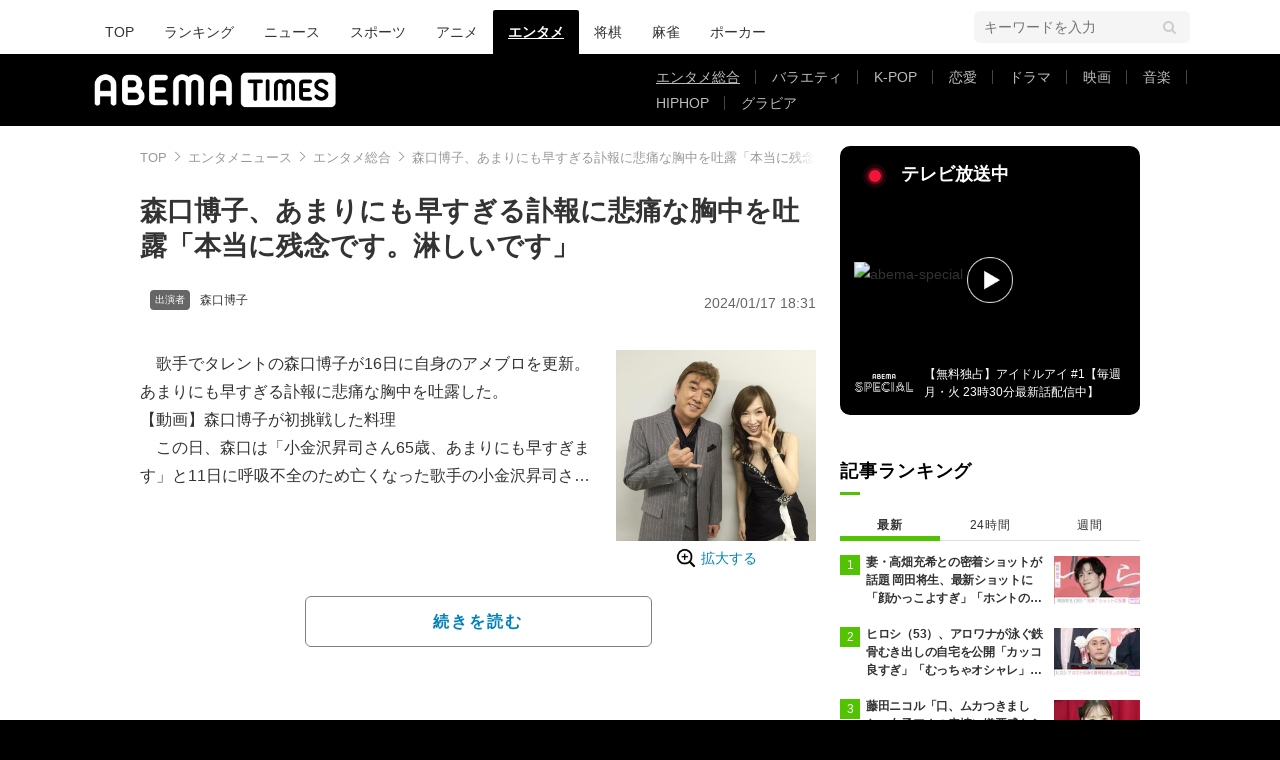

--- FILE ---
content_type: text/html; charset=utf-8
request_url: https://times.abema.tv/articles/-/10110770?utm_campaign=abematimes_rankarticle_10110770&utm_content=10018246&utm_medium=abematimes&utm_source=abematimes
body_size: 14862
content:
<!DOCTYPE html>
<html lang="ja">
<head>
<meta charset="utf-8">
  <meta http-equiv="X-UA-Compatible" content="IE=edge">
  <meta name="viewport" content="width=device-width">
<title>森口博子、あまりにも早すぎる訃報に悲痛な胸中を吐露「本当に残念です。淋しいです」 | エンタメ総合 | ABEMA TIMES | アベマタイムズ</title>
<meta name="description" content="歌手でタレントの森口博子が16日に自身のアメブロを更新。あまりにも早すぎる訃報に悲痛な胸中を吐露した。【動画】森口博子が初挑戦した料理    　この日、森口は「小金沢昇司さん65歳、あまりにも早すぎます」と11日に呼吸不全のため亡くなった歌手の…">
<meta property="article:publisher" content="https://www.facebook.com/ABEMATIMES/">
<meta property="fb:app_id" content="2226295124255038">
  <meta name="author" content="Ameba News">
<meta name="theme-color" content="#">
  <meta name="robots" content="max-image-preview:large">

  <meta property="og:locale" content="ja_JP">
  <meta property="og:site_name" content="ABEMA TIMES">
<meta property="og:url" content="https://times.abema.tv/articles/-/10110770">
<meta property="og:type" content="article">
<meta property="og:title" content="森口博子、あまりにも早すぎる訃報に悲痛な胸中を吐露「本当に残念です。淋しいです」 | エンタメ総合 | ABEMA TIMES | アベマタイムズ">
<meta property="og:image" content="https://times-abema.ismcdn.jp/mwimgs/f/d/1200w/img_fd03bb29554ce26800b1e95ad7b1212548184.jpg">
<meta property="og:description" content="歌手でタレントの森口博子が16日に自身のアメブロを更新。あまりにも早すぎる訃報に悲痛な胸中を吐露した。【動画】森口博子が初挑戦した料理    　この日、森口は「小金沢昇司さん65歳、あまりにも早すぎます」と11日に呼吸不全のため亡くなった歌手の…">
<meta name="twitter:card" content="summary_large_image">
<meta name="twitter:site" content="@ABEMATIMES">
<meta name="twitter:domain" content="times.abema.tv">
<link rel="alternate" type="application/rss+xml" title="RSS | ABEMA TIMES" href="https://times.abema.tv/list/feed/rss">
  <link rel="shortcut icon" type="image/vnd.microsoft.icon" href="https://times-abema.ismcdn.jp/favicon.ico">
<link rel="apple-touch-icon-precomposed" href="https://times-abema.ismcdn.jp/common/images/icons/apple-touch-icon.png">
<link rel="preload" as="image" href="https://times-abema.ismcdn.jp/common/images/abema/logo-categories.png">
<link rel="preload" as="image" href="https://image.news.ameba.jp/assets/bc1751bd0e20464ebcaea007d4e77e64/ef2e1a4438414ad8aa3365baa02316f1/article_image.jpg?format=jpeg" imagesrcset="https://image.news.ameba.jp/assets/bc1751bd0e20464ebcaea007d4e77e64/ef2e1a4438414ad8aa3365baa02316f1/article_image.jpg?format=jpeg 1x, https://image.news.ameba.jp/assets/bc1751bd0e20464ebcaea007d4e77e64/ef2e1a4438414ad8aa3365baa02316f1/article_image.jpg?format=jpeg 2x" fetchpriority="high">
<link rel="stylesheet" href="https://times-abema.ismcdn.jp/resources/abema/css/pc/pages/leafs.css?rd=202601131013">
  <link rel="manifest" href="/manifest.json?rd=202601131013">
    <link rel="canonical" href="https://times.abema.tv/articles/-/10110770">


<link rel="preconnect" href="https://times-abema.ismcdn.jp" crossorigin>
<link rel="preconnect" href="https://www.google-analytics.com" crossorigin>
<link rel="preconnect" href="https://www.googletagmanager.com" crossorigin>
<link rel="preconnect" href="https://analytics.google.com" crossorigin>
<link rel="preconnect" href="https://storage.googleapis.com" crossorigin>
<link rel="preconnect" href="https://image.p-c2-x.abema-tv.com" crossorigin>
<link rel="preconnect" href="https://abema.tv" crossorigin>
<link rel="preconnect" href="https://code.jquery.com" crossorigin>

<!-- Google Tag Manager -->
<script>

  window.dataLayer = window.dataLayer || [];
  var hash = {"article_id":10110770,"category_id":"エンタメ","sub_category_id":"エンタメ総合","publish_data":"2024/01/17","is_interstitial_article":true,"article_type":"interstitial","paging_number":null};
    if (document.referrer) {
      hash['previous_page'] = document.referrer;
    }
  dataLayer.push(hash);
  dataLayer.push({'event': 'pageview'});
  console.log(dataLayer[0], 'dataLayer');
</script>
<script>(function(w,d,s,l,i){w[l]=w[l]||[];w[l].push({'gtm.start':
new Date().getTime(),event:'gtm.js'});var f=d.getElementsByTagName(s)[0],
j=d.createElement(s),dl=l!='dataLayer'?'&l='+l:'';j.async=true;j.src=
'https://www.googletagmanager.com/gtm.js?id='+i+dl;f.parentNode.insertBefore(j,f);
})(window,document,'script','dataLayer','GTM-TFVZ8N');</script>
<!-- End Google Tag Manager -->


<script type="application/ld+json">
[{"@context":"http://schema.org","@type":"WebSite","name":"ABEMA TIMES","alternateName":"ABEMA TIMES | ABEMA公式ニュースサイト","url":"https://times.abema.tv","sameAs":["https://www.facebook.com/ABEMATIMES/","https://x.com/ABEMATIMES"],"potentialAction":{"@type":"SearchAction","target":"https://times.abema.tv/list/search?fulltext={fulltext}","query-input":"required name=fulltext"}},{"@context":"http://schema.org","@type":"SiteNavigationElement","url":["/"]},{"@context":"http://schema.org","@type":"BreadcrumbList","itemListElement":[{"@type":"ListItem","position":1,"item":{"@id":"https://times.abema.tv","name":"ABEMA TIMES"}},{"@type":"ListItem","position":2,"item":{"@id":"https://times.abema.tv/entame","name":"エンタメニュース"}},{"@type":"ListItem","position":3,"item":{"@id":"https://times.abema.tv/entamenews","name":"エンタメ総合"}},{"@type":"ListItem","position":4,"item":{"@id":"https://times.abema.tv/articles/-/10110770","name":"森口博子、あまりにも早すぎる訃報に悲痛な胸中を吐露「本当に残念です。淋しいです」"}}]},{"@context":"http://schema.org","@type":"NewsArticle","mainEntityOfPage":{"@type":"WebPage","@id":"https://times.abema.tv/articles/-/10110770"},"headline":"森口博子、あまりにも早すぎる訃報に悲痛な胸中を吐露「本当に残念です。淋しいです」","image":{"@type":"ImageObject","url":"https://times-abema.ismcdn.jp/mwimgs/f/d/1200w/img_fd03bb29554ce26800b1e95ad7b1212548184.jpg","width":"1200","height":"1145"},"datePublished":"2024-01-17T18:31:00+09:00","dateModified":"2024-01-17T18:31:00+09:00","author":{"@type":"Organization","name":"Ameba News"},"description":"歌手でタレントの森口博子が16日に自身のアメブロを更新。あまりにも早すぎる訃報に悲痛な胸中を吐露した。【動画】森口博子が初挑戦した料理    　この日、森口は「小金沢昇司さん65歳、あまりにも早すぎます」と11日に呼吸不全のため亡くなった歌手の…","publisher":{"@type":"Organization","name":"ABEMA TIMES","logo":{"@type":"ImageObject","url":"https://times.abema.tv/common/images/abema/bn_400x60.png"}}}]
</script>

    <script type="text/javascript">
      window._taboola = window._taboola || [];
      _taboola.push({article:'auto'});
      !function (e, f, u, i) {
        if (!document.getElementById(i)){
          e.async = 1;
          e.src = u;
          e.id = i;
          f.parentNode.insertBefore(e, f);
        }
      }(document.createElement('script'),
      document.getElementsByTagName('script')[0],
      '//cdn.taboola.com/libtrc/abematimes-network/loader.js',
      'tb_loader_script');
      if(window.performance && typeof window.performance.mark == 'function')
        {window.performance.mark('tbl_ic');}
    </script>


<script type="text/javascript">
  window.googletag = window.googletag || {};
  window.googletag.cmd = window.googletag.cmd || [];
  console.log('gpt.js読み込み')
</script>


<script async src="https://securepubads.g.doubleclick.net/tag/js/gpt.js" crossorigin="anonymous"></script>


<script type="text/javascript">
  window.pbjs = window.pbjs || {};
  window.pbjs.que = window.pbjs.que || [];
</script>
<script async='async' src="https://flux-cdn.com/client/1000354/times-abema_01654.min.js"></script>
<script type="text/javascript">
  window.fluxtag = {
    readyBids: {
      prebid: false,
      amazon: false,
      google: false
    },
    failSafeTimeout: 3e3,
    isFn: function isFn(object) {
      var _t = 'Function';
      var toString = Object.prototype.toString;
      return toString.call(object) === '[object ' + _t + ']';
    },
    launchAdServer: function() {
      if (!fluxtag.readyBids.prebid || !fluxtag.readyBids.amazon) {
        return;
      }
      fluxtag.requestAdServer();
    },
    requestAdServer: function() {
      if (!fluxtag.readyBids.google) {
        fluxtag.readyBids.google = true;
        googletag.cmd.push(function () {
          if (!!(pbjs.setTargetingForGPTAsync) && fluxtag.isFn(pbjs.setTargetingForGPTAsync)) {
            pbjs.que.push(function () {
              pbjs.setTargetingForGPTAsync();
            });
          }
          googletag.pubads().refresh();
        });
      }
    }
  };
</script>
<script type="text/javascript">
  setTimeout(function() {
    fluxtag.requestAdServer();
  }, fluxtag.failSafeTimeout);
</script>
<script type='text/javascript'>
  ! function (a9, a, p, s, t, A, g) {
    if (a[a9]) return;

    function q(c, r) {
      a[a9]._Q.push([c, r])
    }
    a[a9] = {
      init: function () {
        q("i", arguments)
      },
      fetchBids: function () {
        q("f", arguments)
      },
      setDisplayBids: function () {},
      targetingKeys: function () {
        return []
      },
      _Q: []
    };
    A = p.createElement(s);
    A.async = !0;
    A.src = t;
    g = p.getElementsByTagName(s)[0];
    g.parentNode.insertBefore(A, g)
  }("apstag", window, document, "script", "//c.amazon-adsystem.com/aax2/apstag.js");
  apstag.init({
    pubID: '5232',
    adServer: 'googletag',
    bidTimeout: 1e3
  });
  apstag.fetchBids({
    slots: [{
  slotID: "div-gpt-ad-1698676584485-0",
  slotName: "/22954913985/all_all_pc_rightcolumn1",
  sizes: [300,250]
}
,{
  slotID: "div-gpt-ad-1698676604498-0",
  slotName: "/22954913985/all_all_pc_rightcolumn2",
  sizes: [300,600]
}
,{
  slotID: "div-gpt-ad-1693799467200-0",
  slotName: "/22954913985/article_all_pc_chukan_1",
  sizes: [[336,280],[300,250]]
}
,{
  slotID: "div-gpt-ad-1693799616902-0",
  slotName: "/22954913985/article_all_pc_chukan_2",
  sizes: [[336,280],[300,250]]
}
]
  }, function (bids) {
    googletag.cmd.push(function () {
      apstag.setDisplayBids();

      fluxtag.readyBids.amazon = true;
      fluxtag.launchAdServer();
    });
  });
</script>

<script>
  googletag.cmd.push(function() {
    googletag.pubads().setTargeting('genre', 'entame');
    
    googletag.defineSlot('/22954913985/article_all_pc_gateleft', [200, 701], 'div-gpt-ad-1702011303152-0').setCollapseEmptyDiv(true, true).addService(googletag.pubads());
googletag.defineSlot('/22954913985/article_all_pc_gatetop', [1040, 250], 'div-gpt-ad-1698672125497-0').setCollapseEmptyDiv(true).addService(googletag.pubads());
googletag.defineSlot('/22954913985/article_all_pc_gateright', [200, 700], 'div-gpt-ad-1702011093675-0').setCollapseEmptyDiv(true, true).addService(googletag.pubads());
googletag.defineSlot('/22954913985/all_all_pc_rightcolumn1', [300, 250], 'div-gpt-ad-1698676584485-0').addService(googletag.pubads());
googletag.defineSlot('/22954913985/all_all_pc_rightcolumn2', [300, 600], 'div-gpt-ad-1698676604498-0').addService(googletag.pubads());
var anchorSlot;
anchorSlot = googletag.defineOutOfPageSlot('/22954913985/article_all_pc_anker', googletag.enums.OutOfPageFormat.BOTTOM_ANCHOR);

if (anchorSlot) {
  anchorSlot.addService(googletag.pubads());

  window.googletag.pubads().addEventListener('slotRenderEnded', function (event) {
    if(event.isEmpty){
      console.log('gtag isEmpty');
      console.log(event.slot.getSlotElementId());
      return false;
    }
    if(event.slot.getSlotElementId().indexOf('article_all_pc_anker') > -1){
      if(event.size.length){
        var h = event.size[1];
        window.addEventListener('load', function(){
          console.log('gtag listener in load listener');
          $('.js-to-top').css('bottom', h + 47 + 'px');
        });
      }
    }
  });
}
var interstitialSlot;
interstitialSlot = googletag.defineOutOfPageSlot('/22954913985/article_all_pc_interstitial',googletag.enums.OutOfPageFormat.INTERSTITIAL);

if (interstitialSlot) {
  interstitialSlot.addService(googletag.pubads());
}
googletag.defineSlot('/22954913985/article_all_pc_kijiue', [728, 90], 'div-gpt-ad-1692929856131-0').addService(googletag.pubads());
googletag.defineSlot('/22954913985/article_all_pc_chukan_1', [[336, 280], [300, 250]], 'div-gpt-ad-1693799467200-0').addService(googletag.pubads());
googletag.defineSlot('/22954913985/article_all_pc_chukan_2', [[336, 280], [300, 250]], 'div-gpt-ad-1693799616902-0').addService(googletag.pubads());


    function randomInt(min, max) {
      return Math.floor( Math.random() * (max + 1 - min) ) + min;
    }

      googletag.pubads().setTargeting("fluct_ad_group", String(randomInt(1, 10)));

    googletag.pubads().disableInitialLoad();
    googletag.pubads().enableSingleRequest();

    googletag.enableServices();

    if (!!(window.pbFlux) && !!(window.pbFlux.prebidBidder) && fluxtag.isFn(window.pbFlux.prebidBidder)) {
      pbjs.que.push(function () {
        window.pbFlux.prebidBidder();
      });
    } else {
      fluxtag.readyBids.prebid = true;
      fluxtag.launchAdServer();
    }
  });



  (function() {
    var pa = document.createElement('script'); pa.type = 'text/javascript'; pa.charset = "utf-8"; pa.async = true;
    pa.src = window.location.protocol + "//api.popin.cc/searchbox/abematimes.js";
    var s = document.getElementsByTagName('script')[0]; s.parentNode.insertBefore(pa, s);
  })();
</script>

<script async src="https://yads.c.yimg.jp/js/yads-async.js"></script>
  <script async src="https://pagead2.googlesyndication.com/pagead/js/adsbygoogle.js?client=ca-pub-6845393640653469" crossorigin="anonymous"></script>


<script>
window.pushMST_config={"vapidPK":"BIZgYrmxqBfolcrCDu0L4R5IkCzwyZaCqvz9EmY2mrLijpPduFfUTiFTqoGquDzcBfiJrAo1mkSQ5jgxhbw1qfU","enableOverlay":true,"swPath":"/sw.js","i18n":{}};
  var pushmasterTag = document.createElement('script');
  pushmasterTag.src = "https://cdn.pushmaster-cdn.xyz/scripts/publishers/685522a816a8578b6e2d6de5/SDK.js";
  pushmasterTag.setAttribute('defer','');

  var firstScriptTag = document.getElementsByTagName('script')[0];
  firstScriptTag.parentNode.insertBefore(pushmasterTag, firstScriptTag);
</script>

<script type="module" src="https://cdn01.stright.bizris.com/js/1.0/cookie_consent_setting.js?banner_type=banner" charset="UTF-8" data-site-id="SIT-d3c1466c-ed71-46c6-86aa-70095421e33d"></script>
</head>
<body>

<div class="page leafs">
  <header class="g-header">
    <div class="g-header-wrapper">
      <nav class="g-nav">
        <ul class="g-nav-list">
          <li class="g-nav-list__list"><a class="g-nav-list__link" href="/">TOP</a></li>
          <li class="g-nav-list__list"><a class="g-nav-list__link" href="/ranking/realtime">ランキング</a></li>
            <li class="g-nav-list__list"><a class="g-nav-list__link" href="/news">ニュース</a></li>
            <li class="g-nav-list__list"><a class="g-nav-list__link" href="/sports">スポーツ</a></li>
            <li class="g-nav-list__list"><a class="g-nav-list__link" href="/anime">アニメ</a></li>
            <li class="g-nav-list__list"><a class="g-nav-list__link is-current" href="/entame">エンタメ</a></li>
            <li class="g-nav-list__list"><a class="g-nav-list__link" href="/shogi">将棋</a></li>
            <li class="g-nav-list__list"><a class="g-nav-list__link" href="/mahjong">麻雀</a></li>
            <li class="g-nav-list__list"><a class="g-nav-list__link" href="/poker">ポーカー</a></li>
        </ul>
      </nav>
        <div class="c-tools">
            
          <div class="c-keyword-search">
            <label for="keyword_search" class="c-keyword-search__label">
              <input id="keyword_search" type="input" placeholder="キーワードを入力" class="c-keyword-search__input js-search-text">
            </label>
          </div>
        </div>
    </div>
  <div class="g-subnav-div">
    <div class="g-header-wrapper">
      <div class="g-header-logo">
          <a class="g-header-logo__link" href="/"><img class="g-header-logo__img" src="https://times-abema.ismcdn.jp/common/images/abema/logo-categories.png" width="250" height="45" alt="ニュース【ABEMA TIMES | アベマタイムズ】"></a>
      </div>
        <nav class="g-subnav">
          <ul class="g-subnav-list">
              <li class="g-subnav-list__list">
                <a class="g-subnav-list__link is-current" href="/entamenews">エンタメ総合</a>
              </li>
              <li class="g-subnav-list__list">
                <a class="g-subnav-list__link" href="/variety">バラエティ</a>
              </li>
              <li class="g-subnav-list__list">
                <a class="g-subnav-list__link" href="/kpop">K-POP</a>
              </li>
              <li class="g-subnav-list__list">
                <a class="g-subnav-list__link" href="/reality">恋愛</a>
              </li>
              <li class="g-subnav-list__list">
                <a class="g-subnav-list__link" href="/drama">ドラマ</a>
              </li>
              <li class="g-subnav-list__list">
                <a class="g-subnav-list__link" href="/movie">映画</a>
              </li>
              <li class="g-subnav-list__list">
                <a class="g-subnav-list__link" href="/music">音楽</a>
              </li>
              <li class="g-subnav-list__list">
                <a class="g-subnav-list__link" href="/hiphop">HIPHOP</a>
              </li>
              <li class="g-subnav-list__list">
                <a class="g-subnav-list__link" href="/gravure">グラビア</a>
              </li>
          </ul>
        </nav>
    </div>
  </div>
</header>
  <div class="l-wrapper --ad-gate">
      <!-- /22954913985/article_all_pc_gateleft -->
<div id='div-gpt-ad-1702011303152-0' class="l-ad-gete-side">
  <script>
    googletag.cmd.push(function() { googletag.display('div-gpt-ad-1702011303152-0'); });
  </script>
</div>
    <div class="l-contents">
        <div class="l-ad-gate-top">
  <!-- /22954913985/article_all_pc_gatetop -->
  <div id='div-gpt-ad-1698672125497-0' style='min-width: 1040px; min-height: 250px;'>
    <script>
      googletag.cmd.push(function() { googletag.display('div-gpt-ad-1698672125497-0'); });
    </script>
  </div>
</div>
      <div class="l-main-side-wrapper">
        <main class="l-main">
          <div class="l-component-wrapper mgb-pc--25">
  <nav class="c-breadcrumb">
    <ol class="c-breadcrumb__list">
      <li class="c-breadcrumb__item"><a href="/" class="c-breadcrumb__link">TOP</a></li>
      <li class="c-breadcrumb__item"><a href="/entame" class="c-breadcrumb__link">エンタメニュース</a></li>
      <li class="c-breadcrumb__item"><a href="/entamenews" class="c-breadcrumb__link">エンタメ総合</a></li>
      <li class="c-breadcrumb__item"><a href="https://times.abema.tv/articles/-/10110770" class="c-breadcrumb__link">森口博子、あまりにも早すぎる訃報に悲痛な胸中を吐露「本当に残念です。淋しいです」</a></li>
    </ol>
  </nav>
</div>
          
          <article>
            <div class="article-header">
    <h1 class="article-header__title"><a href="/articles/-/10110770?page=1" class="article-header__title-link">森口博子、あまりにも早すぎる訃報に悲痛な胸中を吐露「本当に残念です。淋しいです」</a></h1>
  <div class="l-flex l-items-end">
    <div class="article-header-tags l-flex-1"><div class="article-header-tags__tag --person l-space-x-2 l-mt-1"><a href="/tags/%E6%A3%AE%E5%8F%A3%E5%8D%9A%E5%AD%90" class="article-header-tags__tag-link">森口博子</a></div></div>
    <time datetime="2024-01-17T18:31:00+09:00" class="article-header__date l-flex-initial">2024/01/17 18:31</time>
  </div>
</div>

            <div class="article-body js-article-body">
  <div class="m-teaser-main">
<div class="c-teaser-thumnail">
  <a href="/articles/-/10110770?page=1" class="c-teaser-thumnail__img"><img alt="【写真・画像】 森口博子、あまりにも早すぎる訃報に悲痛な胸中を吐露「本当に残念です。淋しいです」 　1枚目" class="figure__img" height="668" src="https://image.news.ameba.jp/assets/bc1751bd0e20464ebcaea007d4e77e64/ef2e1a4438414ad8aa3365baa02316f1/article_image.jpg?format=jpeg" width="724" srcset="https://image.news.ameba.jp/assets/bc1751bd0e20464ebcaea007d4e77e64/ef2e1a4438414ad8aa3365baa02316f1/article_image.jpg?format=jpeg 1x, https://image.news.ameba.jp/assets/bc1751bd0e20464ebcaea007d4e77e64/ef2e1a4438414ad8aa3365baa02316f1/article_image.jpg?format=jpeg 2x"></a>
  <a href="/articles/-/10110770?page=1" class="c-teaser-thumnail__expand">拡大する</a>
</div>
<a href="/articles/-/10110770?page=1" class="c-teaser-lead"><p>　歌手でタレントの森口博子が16日に自身のアメブロを更新。あまりにも早すぎる訃報に悲痛な胸中を吐露した。<br>【動画】森口博子が初挑戦した料理    <br>　この日、森口は「小金沢昇司さん65歳、あまりにも早すぎます」と11日に呼吸不全のため亡くなった歌手の小金沢昇司さんの訃報について言及。「昨年、キングレコードのスタジオで、偶然お会いしたのが最後でした」と明かし「どうして……心からお悔やみ申し上げます」と追悼した。<br>
<br>
　続けて「はじめてお会いした時、私の19歳の時のファースト写真集を持っていると言うお話しを、恥ずかしそうにして下さり」と初対面の際のエピソードを紹介し「とても感激しました」と回想。「それから何度もご一緒させて頂きました」と述べ「敏感肌の私に『お水が変われば、肌質も変わるから』とミネラルウォーターをわざわざ送って下さった」と明かした。<br>
<br>
　また「一番忘れられないのは、以前、レタスしゃぶしゃぶを一緒に食べに行った時の事」だといい「この日以来、私はレタスを食べる度に小金沢さんの事を思い出す程に」とコメント。「『残りの歌手生活の事を考えたら、今まで、以上に緊張感持って、ひとつひとつ、自分も、スタッフも真剣に取り組まなくては！』と。まっすぐな眼差しで熱く熱く熱く語っていた」と説明し「その熱量に共感しました」とつづった。<br>
<br>
　最後に「歌番組でデュエットさせて頂いた時の、あの素敵なお声がもう聴けないなんて本当に残念です。淋しいです」と悲痛な胸中を吐露し「どうか、心から安らかな旅立ちを」と追悼。「小金沢さん、シャイな笑顔と共に素敵な時間を下さり、本当にありがとうございました」と感謝をつづり、ブログを締めくくった。<br>
<br>
　この投稿に読者からは「驚きました」「本当に残念です」「御冥福をお祈りいたします」などのコメントが寄せられている。</p></a>
  
</div>
<div class="c-button">
  <a href="/articles/-/10110770?page=1" class="c-button__link --teaser js-teaser-button">続きを読む</a>
</div>


</div>
            

              <div class="u-lg-flex u-lg-justify-between mgt-pc--40">
                  <!-- /22954913985/article_all_pc_chukan_1 -->
                  <div id='div-gpt-ad-1693799467200-0' style='min-width: 300px; min-height: 250px;'>
                    <script>
                      googletag.cmd.push(function() { googletag.display('div-gpt-ad-1693799467200-0'); });
                    </script>
                  </div>
                  <!-- /22954913985/article_all_pc_chukan_2 -->
                  <div id='div-gpt-ad-1693799616902-0' style='min-width: 300px; min-height: 250px;'>
                    <script>
                      googletag.cmd.push(function() { googletag.display('div-gpt-ad-1693799616902-0'); });
                    </script>
                  </div>
              </div>


              <div id="taboola-below-article-thumbnails-preview"></div>
<script type="text/javascript">
  window._taboola = window._taboola || [];
  _taboola.push({
    mode: 'alternating-thumbnails-a',
    container: 'taboola-below-article-thumbnails-preview',
    placement: 'Below Article Thumbnails Preview',
    target_type: 'mix'
  });
</script>

          </article>
          


        </main>
        <aside class="l-side">
            <div class="l-component-wrapper">
  <a href="https://abema.go.link/now-on-air/abema-special?utm_campaign=abematimes_20240117_free_10110770_sp_pc_onair_entame&utm_medium=web&utm_source=abematimes&adj_t=1o8o1k5q&adj_campaign=202401&adj_adgroup=17&adj_creative=abematimes_20240117_free_10110770_sp_pc_onair_entame&adj_tracker_limit=25000&adj_redirect=https%3A%2F%2Fabema.tv%2Fnow-on-air%2Fabema-special%3Futm_campaign%3Dabematimes_20240117_free_10110770_sp_pc_onair_entame%26utm_medium%3Dweb%26utm_source%3Dabematimes" target="_blank" class="c-side-on-air js-side-on-air-link">
    <div class="l-flex l-lg-items-center l-lg-mb-1">
      <div class="nowOnAirBadge"><div class="nowOnAirBadge__inner"></div></div>
      <div class="c-article-title l-flex-100"><div class="c-side-on-air__title">テレビ放送中<div class="c-side-on-air__title-time"><span class="js-onair-start"></span><span class="js-onair-end"></span></div></div></div>
    </div>
    <div class="c-side-on-air__block">
      <div class="c-side-on-air__program c-icon-onair">
        <figure class="c-side-on-air__program__img"><img src="https://times-abema.ismcdn.jp/common/images/abema/no_image.jpg" alt="abema-special" class="js-onair-poster" width="424" height="238"></figure><i class="c-side-on-air__program__icon"><img src="https://times-abema.ismcdn.jp/common/images/abema/play.png" width="46" height="46" alt=""></i></div>
        <div class="l-flex l-items-center">
          <div class="c-side-on-air__logo"><img alt="abema-special" src="https://image.p-c2-x.abema-tv.com/image/channels/abema-special/logo.png?width=200" width="200" height="75" class="c-side-on-air__logo-img js-onair-logo"></div>
          <div class="c-side-on-air__lead js-onair-lead"></div>
        </div>
    </div>
  </a>
</div>


  <div class="l-component-wrapper">
  <div class="c-keyword-search">
    <label for="keyword_search" class="c-keyword-search__label">
      <input id="keyword_search" type="input" placeholder="キーワードを入力" class="c-keyword-search__input js-search-text">
    </label>
  </div>
</div>

    <div class="l-component-wrapper l-main-row">
    <section class="c-ranking c-ranking-date c-ranking-daily js-tab-group">
      <div class="c-article-title -underline -dark">記事ランキング</div>
      <div class="c-ranking-tab">
          <div class="c-ranking-tab-item -dark is-active js-tab-item">最新</div>
        <div class="c-ranking-tab-item -dark js-tab-item">24時間</div>
        <div class="c-ranking-tab-item -dark js-tab-item">週間</div>
      </div>
        <ul class="c-ranking__list --tab is-show js-tab-block">
            <li class="c-ranking__item">
              <a href="/articles/-/10220814" class="c-ranking__link" data-previous_link="article_ranking_1h_エンタメ">
                <div class="c-ranking__block">
                  <div class="c-ranking__box">
                    <p class="c-ranking__subject -truncate3"><span>妻・高畑充希との密着ショットが話題 岡田将生、最新ショットに「顔かっこよすぎ」「ホントの兄弟みたい」などの反響</span></p>
                  </div>
                </div>
                <div class="c-ranking__block">
                  <figure class="c-ranking__img"><img src="[data-uri]" data-src="https://times-abema.ismcdn.jp/mwimgs/2/0/120w/img_20a6c7578d12520c4e4db84a79438618172090.jpg" data-srcset="https://times-abema.ismcdn.jp/mwimgs/2/0/120w/img_20a6c7578d12520c4e4db84a79438618172090.jpg 1x,https://times-abema.ismcdn.jp/mwimgs/2/0/240w/img_20a6c7578d12520c4e4db84a79438618172090.jpg 2x" width="120" height="67" class="c-list-category__img__file lazy" alt="妻・高畑充希との密着ショットが話題 岡田将生、最新ショットに「顔かっこよすぎ」「ホントの兄弟みたい」などの反響" style=""></figure>
                </div>
              </a>
            </li>
            <li class="c-ranking__item">
              <a href="/articles/-/10220799" class="c-ranking__link" data-previous_link="article_ranking_1h_エンタメ">
                <div class="c-ranking__block">
                  <div class="c-ranking__box">
                    <p class="c-ranking__subject -truncate3"><span>ヒロシ（53）、アロワナが泳ぐ鉄骨むき出しの自宅を公開「カッコ良すぎ」「むっちゃオシャレ」など反響</span></p>
                  </div>
                </div>
                <div class="c-ranking__block">
                  <figure class="c-ranking__img"><img src="[data-uri]" data-src="https://times-abema.ismcdn.jp/mwimgs/7/e/120w/img_7e7a29805960aef164b2f3c527fe8a74175938.jpg" data-srcset="https://times-abema.ismcdn.jp/mwimgs/7/e/120w/img_7e7a29805960aef164b2f3c527fe8a74175938.jpg 1x,https://times-abema.ismcdn.jp/mwimgs/7/e/240w/img_7e7a29805960aef164b2f3c527fe8a74175938.jpg 2x" width="120" height="67" class="c-list-category__img__file lazy" alt="ヒロシ（53）、アロワナが泳ぐ鉄骨むき出しの自宅を公開「カッコ良すぎ」「むっちゃオシャレ」など反響" style=""></figure>
                </div>
              </a>
            </li>
            <li class="c-ranking__item">
              <a href="/articles/-/10220190" class="c-ranking__link" data-previous_link="article_ranking_1h_エンタメ">
                <div class="c-ranking__block">
                  <div class="c-ranking__box">
                    <p class="c-ranking__subject -truncate3"><span>藤田ニコル「口、ムカつきました」女子アナの表情に嫌悪感あらわ</span></p>
                  </div>
                </div>
                <div class="c-ranking__block">
                  <figure class="c-ranking__img"><img src="[data-uri]" data-src="https://times-abema.ismcdn.jp/mwimgs/d/e/120w/img_de4cebf5690c007e3593d938f05bbf411049053.jpg" data-srcset="https://times-abema.ismcdn.jp/mwimgs/d/e/120w/img_de4cebf5690c007e3593d938f05bbf411049053.jpg 1x,https://times-abema.ismcdn.jp/mwimgs/d/e/240w/img_de4cebf5690c007e3593d938f05bbf411049053.jpg 2x" width="120" height="83" class="c-list-category__img__file lazy" alt="藤田ニコル「口、ムカつきました」女子アナの表情に嫌悪感あらわ" style=""></figure>
                </div>
              </a>
            </li>
            <li class="c-ranking__item">
              <a href="/articles/-/10220866" class="c-ranking__link" data-previous_link="article_ranking_1h_エンタメ">
                <div class="c-ranking__block">
                  <div class="c-ranking__box">
                    <p class="c-ranking__subject -truncate3"><span>“初グラビア”永江梨乃、純白衣装で“天使感MAX”の姿 ヤンマガWeb「NEXT推しガール！」カット</span></p>
                  </div>
                </div>
                <div class="c-ranking__block">
                  <figure class="c-ranking__img"><img src="[data-uri]" data-src="https://times-abema.ismcdn.jp/mwimgs/c/7/120w/img_c70bcd31c6d0371473e9dc4b576add68247964.jpg" data-srcset="https://times-abema.ismcdn.jp/mwimgs/c/7/120w/img_c70bcd31c6d0371473e9dc4b576add68247964.jpg 1x,https://times-abema.ismcdn.jp/mwimgs/c/7/240w/img_c70bcd31c6d0371473e9dc4b576add68247964.jpg 2x" width="120" height="67" class="c-list-category__img__file lazy" alt="“初グラビア”永江梨乃、純白衣装で“天使感MAX”の姿 ヤンマガWeb「NEXT推しガール！」カット" style=""></figure>
                </div>
              </a>
            </li>
            <li class="c-ranking__item">
              <a href="/articles/-/10219830" class="c-ranking__link" data-previous_link="article_ranking_1h_エンタメ">
                <div class="c-ranking__block">
                  <div class="c-ranking__box">
                    <p class="c-ranking__subject -truncate3"><span>“婚約破棄”告白の32歳レジェンド女優が号泣「わかんない、難しい…」引退後の恋愛に壁</span></p>
                  </div>
                </div>
                <div class="c-ranking__block">
                  <figure class="c-ranking__img"><img src="[data-uri]" data-src="https://times-abema.ismcdn.jp/mwimgs/8/d/120w/img_8d6ab1bac01e79394603033ad79dd144374706.jpg" data-srcset="https://times-abema.ismcdn.jp/mwimgs/8/d/120w/img_8d6ab1bac01e79394603033ad79dd144374706.jpg 1x,https://times-abema.ismcdn.jp/mwimgs/8/d/240w/img_8d6ab1bac01e79394603033ad79dd144374706.jpg 2x" width="120" height="75" class="c-list-category__img__file lazy" alt="“婚約破棄”告白の32歳レジェンド女優が号泣「わかんない、難しい…」引退後の恋愛に壁" style=""></figure>
                </div>
              </a>
            </li>
          <li>
            <div class="c-button"><a href="/entame/ranking/realtime" class="c-button__link">もっと見る</a></div>
          </li>
        </ul>
      <ul class="c-ranking__list --tab js-tab-block">
          <li class="c-ranking__item">
            <a href="/articles/-/10220814" class="c-ranking__link" data-previous_link="article_ranking_24h_エンタメ">
              <div class="c-ranking__block">
                <div class="c-ranking__box">
                  <p class="c-ranking__subject -truncate3"><span>妻・高畑充希との密着ショットが話題 岡田将生、最新ショットに「顔かっこよすぎ」「ホントの兄弟みたい」などの反響</span></p>
                </div>
              </div>
              <div class="c-ranking__block">
                <figure class="c-ranking__img"><img src="[data-uri]" data-src="https://times-abema.ismcdn.jp/mwimgs/2/0/120w/img_20a6c7578d12520c4e4db84a79438618172090.jpg" data-srcset="https://times-abema.ismcdn.jp/mwimgs/2/0/120w/img_20a6c7578d12520c4e4db84a79438618172090.jpg 1x,https://times-abema.ismcdn.jp/mwimgs/2/0/240w/img_20a6c7578d12520c4e4db84a79438618172090.jpg 2x" width="120" height="67" class="c-list-category__img__file lazy" alt="妻・高畑充希との密着ショットが話題 岡田将生、最新ショットに「顔かっこよすぎ」「ホントの兄弟みたい」などの反響" style=""></figure>
              </div>
            </a>
          </li>
          <li class="c-ranking__item">
            <a href="/articles/-/10220628" class="c-ranking__link" data-previous_link="article_ranking_24h_エンタメ">
              <div class="c-ranking__block">
                <div class="c-ranking__box">
                  <p class="c-ranking__subject -truncate3"><span>“ぷにたん”こと能美真奈、「見る者を幸せにするボディ」で魅了 『週刊SPA！』グラビアン魂に登場</span></p>
                </div>
              </div>
              <div class="c-ranking__block">
                <figure class="c-ranking__img"><img src="[data-uri]" data-src="https://times-abema.ismcdn.jp/mwimgs/0/c/120w/img_0cdad7799f047bda026fcac0dca1db4d205260.jpg" data-srcset="https://times-abema.ismcdn.jp/mwimgs/0/c/120w/img_0cdad7799f047bda026fcac0dca1db4d205260.jpg 1x,https://times-abema.ismcdn.jp/mwimgs/0/c/240w/img_0cdad7799f047bda026fcac0dca1db4d205260.jpg 2x" width="120" height="67" class="c-list-category__img__file lazy" alt="“ぷにたん”こと能美真奈、「見る者を幸せにするボディ」で魅了 『週刊SPA！』グラビアン魂に登場" style=""></figure>
              </div>
            </a>
          </li>
          <li class="c-ranking__item">
            <a href="/articles/-/10220799" class="c-ranking__link" data-previous_link="article_ranking_24h_エンタメ">
              <div class="c-ranking__block">
                <div class="c-ranking__box">
                  <p class="c-ranking__subject -truncate3"><span>ヒロシ（53）、アロワナが泳ぐ鉄骨むき出しの自宅を公開「カッコ良すぎ」「むっちゃオシャレ」など反響</span></p>
                </div>
              </div>
              <div class="c-ranking__block">
                <figure class="c-ranking__img"><img src="[data-uri]" data-src="https://times-abema.ismcdn.jp/mwimgs/7/e/120w/img_7e7a29805960aef164b2f3c527fe8a74175938.jpg" data-srcset="https://times-abema.ismcdn.jp/mwimgs/7/e/120w/img_7e7a29805960aef164b2f3c527fe8a74175938.jpg 1x,https://times-abema.ismcdn.jp/mwimgs/7/e/240w/img_7e7a29805960aef164b2f3c527fe8a74175938.jpg 2x" width="120" height="67" class="c-list-category__img__file lazy" alt="ヒロシ（53）、アロワナが泳ぐ鉄骨むき出しの自宅を公開「カッコ良すぎ」「むっちゃオシャレ」など反響" style=""></figure>
              </div>
            </a>
          </li>
          <li class="c-ranking__item">
            <a href="/articles/-/10220190" class="c-ranking__link" data-previous_link="article_ranking_24h_エンタメ">
              <div class="c-ranking__block">
                <div class="c-ranking__box">
                  <p class="c-ranking__subject -truncate3"><span>藤田ニコル「口、ムカつきました」女子アナの表情に嫌悪感あらわ</span></p>
                </div>
              </div>
              <div class="c-ranking__block">
                <figure class="c-ranking__img"><img src="[data-uri]" data-src="https://times-abema.ismcdn.jp/mwimgs/d/e/120w/img_de4cebf5690c007e3593d938f05bbf411049053.jpg" data-srcset="https://times-abema.ismcdn.jp/mwimgs/d/e/120w/img_de4cebf5690c007e3593d938f05bbf411049053.jpg 1x,https://times-abema.ismcdn.jp/mwimgs/d/e/240w/img_de4cebf5690c007e3593d938f05bbf411049053.jpg 2x" width="120" height="83" class="c-list-category__img__file lazy" alt="藤田ニコル「口、ムカつきました」女子アナの表情に嫌悪感あらわ" style=""></figure>
              </div>
            </a>
          </li>
          <li class="c-ranking__item">
            <a href="/articles/-/10220714" class="c-ranking__link" data-previous_link="article_ranking_24h_エンタメ">
              <div class="c-ranking__block">
                <div class="c-ranking__box">
                  <p class="c-ranking__subject -truncate3"><span>ワンオクToruの妻で1児の母・大政絢（34）、オーブンを使った手料理を公開</span></p>
                </div>
              </div>
              <div class="c-ranking__block">
                <figure class="c-ranking__img"><img src="[data-uri]" data-src="https://times-abema.ismcdn.jp/mwimgs/d/8/120w/img_d8058504e966ce9bc6b138283f66342d199165.jpg" data-srcset="https://times-abema.ismcdn.jp/mwimgs/d/8/120w/img_d8058504e966ce9bc6b138283f66342d199165.jpg 1x,https://times-abema.ismcdn.jp/mwimgs/d/8/240w/img_d8058504e966ce9bc6b138283f66342d199165.jpg 2x" width="120" height="67" class="c-list-category__img__file lazy" alt="ワンオクToruの妻で1児の母・大政絢（34）、オーブンを使った手料理を公開" style=""></figure>
              </div>
            </a>
          </li>
        <li>
          <div class="c-button"><a href="/entame/ranking/daily" class="c-button__link">もっと見る</a></div>
        </li>
      </ul>
      <ul class="c-ranking__list --tab js-tab-block">
          <li class="c-ranking__item">
            <a href="/articles/-/10162028" class="c-ranking__link" data-previous_link="article_ranking_weekly_エンタメ">
              <div class="c-ranking__block">
                <div class="c-ranking__box">
                  <p class="c-ranking__subject -truncate3"><span>小学生ギャル（12）学校でのすっぴん写真に絶賛の声「朝ドラ出れそう」</span></p>
                </div>
              </div>
              <div class="c-ranking__block">
                <figure class="c-ranking__img"><img src="[data-uri]" data-src="https://times-abema.ismcdn.jp/mwimgs/c/2/120w/img_c26362cc76302aa1cbd19cd671ff73c2210661.jpg" data-srcset="https://times-abema.ismcdn.jp/mwimgs/c/2/120w/img_c26362cc76302aa1cbd19cd671ff73c2210661.jpg 1x,https://times-abema.ismcdn.jp/mwimgs/c/2/240w/img_c26362cc76302aa1cbd19cd671ff73c2210661.jpg 2x" width="120" height="74" class="c-list-category__img__file lazy" alt="小学生ギャル（12）学校でのすっぴん写真に絶賛の声「朝ドラ出れそう」" style=""></figure>
              </div>
            </a>
          </li>
          <li class="c-ranking__item">
            <a href="/articles/-/10218577" class="c-ranking__link" data-previous_link="article_ranking_weekly_エンタメ">
              <div class="c-ranking__block">
                <div class="c-ranking__box">
                  <p class="c-ranking__subject -truncate3"><span>15歳で妊娠…7児の母となった33歳美女の現在の姿に驚きの声「きれい！かわいい！」「これはすごい！」</span></p>
                </div>
              </div>
              <div class="c-ranking__block">
                <figure class="c-ranking__img"><img src="[data-uri]" data-src="https://times-abema.ismcdn.jp/mwimgs/6/7/120w/img_6741e0b323190835ac979572046d1ca5203354.jpg" data-srcset="https://times-abema.ismcdn.jp/mwimgs/6/7/120w/img_6741e0b323190835ac979572046d1ca5203354.jpg 1x,https://times-abema.ismcdn.jp/mwimgs/6/7/240w/img_6741e0b323190835ac979572046d1ca5203354.jpg 2x" width="120" height="89" class="c-list-category__img__file lazy" alt="15歳で妊娠…7児の母となった33歳美女の現在の姿に驚きの声「きれい！かわいい！」「これはすごい！」" style=""></figure>
              </div>
            </a>
          </li>
          <li class="c-ranking__item">
            <a href="/articles/-/10205034" class="c-ranking__link" data-previous_link="article_ranking_weekly_エンタメ">
              <div class="c-ranking__block">
                <div class="c-ranking__box">
                  <p class="c-ranking__subject -truncate3"><span>小学生ギャル（10歳）、100坪・8SSLDKの自宅豪邸を公開「高級車が10台買えるくらいの値段」50畳以上のリビング＆キッチンに驚きの声「やばい」「何だよこれ！」</span></p>
                </div>
              </div>
              <div class="c-ranking__block">
                <figure class="c-ranking__img"><img src="[data-uri]" data-src="https://times-abema.ismcdn.jp/mwimgs/8/4/120w/img_84e7f4c4a4653a881a922f2ee5f073c2196165.jpg" data-srcset="https://times-abema.ismcdn.jp/mwimgs/8/4/120w/img_84e7f4c4a4653a881a922f2ee5f073c2196165.jpg 1x,https://times-abema.ismcdn.jp/mwimgs/8/4/240w/img_84e7f4c4a4653a881a922f2ee5f073c2196165.jpg 2x" width="120" height="68" class="c-list-category__img__file lazy" alt="小学生ギャル（10歳）、100坪・8SSLDKの自宅豪邸を公開「高級車が10台買えるくらいの値段」50畳以上のリビング＆キッチンに驚きの声「やばい」「何だよこれ！」" style=""></figure>
              </div>
            </a>
          </li>
          <li class="c-ranking__item">
            <a href="/articles/-/10219857" class="c-ranking__link" data-previous_link="article_ranking_weekly_エンタメ">
              <div class="c-ranking__block">
                <div class="c-ranking__box">
                  <p class="c-ranking__subject -truncate3"><span>激変した姿が話題・香取慎吾（48）、「ちょっと待って…」「どうなってるんだ???」驚きの姿にファン困惑</span></p>
                </div>
              </div>
              <div class="c-ranking__block">
                <figure class="c-ranking__img"><img src="[data-uri]" data-src="https://times-abema.ismcdn.jp/mwimgs/1/6/120w/img_16ed6c91c7e9f5d4500cfc9742f2d35a63718.jpg" data-srcset="https://times-abema.ismcdn.jp/mwimgs/1/6/120w/img_16ed6c91c7e9f5d4500cfc9742f2d35a63718.jpg 1x,https://times-abema.ismcdn.jp/mwimgs/1/6/240w/img_16ed6c91c7e9f5d4500cfc9742f2d35a63718.jpg 2x" width="120" height="67" class="c-list-category__img__file lazy" alt="激変した姿が話題・香取慎吾（48）、「ちょっと待って…」「どうなってるんだ???」驚きの姿にファン困惑" style=""></figure>
              </div>
            </a>
          </li>
          <li class="c-ranking__item">
            <a href="/articles/-/10219739" class="c-ranking__link" data-previous_link="article_ranking_weekly_エンタメ">
              <div class="c-ranking__block">
                <div class="c-ranking__box">
                  <p class="c-ranking__subject -truncate3"><span>4兄弟バラバラ朝食が話題・平愛梨（41）、子どもたちが「本当によく食べる」手料理公開</span></p>
                </div>
              </div>
              <div class="c-ranking__block">
                <figure class="c-ranking__img"><img src="[data-uri]" data-src="https://times-abema.ismcdn.jp/mwimgs/9/a/120w/img_9a00460b92a5ecc625d595c0d7359f4c112679.jpg" data-srcset="https://times-abema.ismcdn.jp/mwimgs/9/a/120w/img_9a00460b92a5ecc625d595c0d7359f4c112679.jpg 1x,https://times-abema.ismcdn.jp/mwimgs/9/a/240w/img_9a00460b92a5ecc625d595c0d7359f4c112679.jpg 2x" width="120" height="67" class="c-list-category__img__file lazy" alt="4兄弟バラバラ朝食が話題・平愛梨（41）、子どもたちが「本当によく食べる」手料理公開" style=""></figure>
              </div>
            </a>
          </li>
        <li>
          <div class="c-button"><a href="/entame/ranking/weekly" class="c-button__link">もっと見る</a></div>
        </li>
      </ul>
    </section>
  </div>


    <div class="u-lg-overflow-hidden" style='min-height: 250px;'>
  <!-- /22954913985/all_all_pc_rightcolumn1 -->
  <div id='div-gpt-ad-1698676584485-0' class="ad-side-ajuster" style='min-width: 300px; min-height: 250px;'></div>
</div>
  
    <div class="l-component-wrapper l-main-row">
    <section class="g-side-program-ranking g-side-program-ranking-news">
      <div class="g-side-program-ranking__title">番組ランキング</div>
      <ul class="g-side-program-ranking-counter">
      <li class="g-side-program-ranking-item">
  <a href="https://abema.go.link/video/episode/90-1833_s1_p111?utm_medium=web&utm_source=abematimes&utm_campaign=abematimes_20240117_free_sp_pc_ranking_other_no1&adj_t=1o8o1k5q&adj_campaign=202401&adj_adgroup=17&adj_creative=abematimes_20240117_free_sp_pc_ranking_other_no1&adj_tracker_limit=25000&adj_redirect=https%3A%2F%2Fabema.tv%2Fvideo%2Fepisode%2F90-1833_s1_p111%3Futm_medium%3Dweb%26utm_source%3Dabematimes%26utm_campaign%3Dabematimes_20240117_free_sp_pc_ranking_other_no1" class="g-side-program-ranking-item__link">
    <figure class="g-side-program-ranking-item__img"><div style="padding-top:66.4%;position:relative;"><img src="[data-uri]" data-src="https://times-abema.ismcdn.jp/mwimgs/6/a/250w/img_6a21a8f4939ab871a5f6963982abb113618413.jpg" data-srcset="https://times-abema.ismcdn.jp/mwimgs/6/a/250w/img_6a21a8f4939ab871a5f6963982abb113618413.jpg 1x,https://times-abema.ismcdn.jp/mwimgs/6/a/500w/img_6a21a8f4939ab871a5f6963982abb113618413.jpg 2x" width="250" height="166" class="g-side-program-ranking-item__img u-fit lazy" alt="#11：ホスト山本裕典が涙＆恋をしないキャバ嬢に騙されるな - 愛のハイエナ - シーズン1 (バラエティ) | 無料動画・見逃し配信を見るなら | ABEMA" style=""></div></figure>
    <div class="">
      <div class="g-side-program-ranking-item__episode"><span>加護亜依、芸能人との“体の関係”を赤裸々告白</span></div>
      <div class="g-side-program-ranking-item__series"><span>愛のハイエナ</span></div>
    </div>
  </a>
</li>
<li class="g-side-program-ranking-item">
  <a href="https://abema.go.link/video/episode/221-265_s1_p31?utm_medium=web&utm_source=abematimes&utm_campaign=abematimes_20240117_free_sp_pc_ranking_other_no2&adj_t=1o8o1k5q&adj_campaign=202401&adj_adgroup=17&adj_creative=abematimes_20240117_free_sp_pc_ranking_other_no2&adj_tracker_limit=25000&adj_redirect=https%3A%2F%2Fabema.tv%2Fvideo%2Fepisode%2F221-265_s1_p31%3Futm_medium%3Dweb%26utm_source%3Dabematimes%26utm_campaign%3Dabematimes_20240117_free_sp_pc_ranking_other_no2" class="g-side-program-ranking-item__link">
    <figure class="g-side-program-ranking-item__img"><div style="padding-top:73.2%;position:relative;"><img src="[data-uri]" data-src="https://times-abema.ismcdn.jp/mwimgs/a/9/250w/img_a94e73f66f66ef6b9d7a9f3c25ca0b0b56770.jpg" data-srcset="https://times-abema.ismcdn.jp/mwimgs/a/9/250w/img_a94e73f66f66ef6b9d7a9f3c25ca0b0b56770.jpg 1x,https://times-abema.ismcdn.jp/mwimgs/a/9/500w/img_a94e73f66f66ef6b9d7a9f3c25ca0b0b56770.jpg 2x" width="250" height="183" class="g-side-program-ranking-item__img u-fit lazy" alt="CHANCE &amp; CHANGE #31 - CHANCE &amp; CHANGE - シーズン1 (バラエティ) | 無料動画・見逃し配信を見るなら | ABEMA" style=""></div></figure>
    <div class="">
      <div class="g-side-program-ranking-item__episode"><span>22歳の銀座最年少ママ、貫禄と完璧ボディに衝撃</span></div>
      <div class="g-side-program-ranking-item__series"><span>CHANCE & CHANGE</span></div>
    </div>
  </a>
</li>
<li class="g-side-program-ranking-item">
  <a href="https://abema.go.link/video/episode/90-980_s102_p188?utm_medium=web&utm_source=abematimes&utm_campaign=abematimes_20240117_free_sp_pc_ranking_other_no3&adj_t=1o8o1k5q&adj_campaign=202401&adj_adgroup=17&adj_creative=abematimes_20240117_free_sp_pc_ranking_other_no3&adj_tracker_limit=25000&adj_redirect=https%3A%2F%2Fabema.tv%2Fvideo%2Fepisode%2F90-980_s102_p188%3Futm_medium%3Dweb%26utm_source%3Dabematimes%26utm_campaign%3Dabematimes_20240117_free_sp_pc_ranking_other_no3" class="g-side-program-ranking-item__link">
    <figure class="g-side-program-ranking-item__img"><div style="padding-top:56.00000000000001%;position:relative;"><img src="[data-uri]" data-src="https://times-abema.ismcdn.jp/mwimgs/3/8/250w/img_385610b38d065b4902280c24c2d62e72185372.jpg" data-srcset="https://times-abema.ismcdn.jp/mwimgs/3/8/250w/img_385610b38d065b4902280c24c2d62e72185372.jpg 1x,https://times-abema.ismcdn.jp/mwimgs/3/8/500w/img_385610b38d065b4902280c24c2d62e72185372.jpg 2x" width="250" height="140" class="g-side-program-ranking-item__img u-fit lazy" alt="#87：スターに似すぎのマスクイケメン&amp;美女大集合 - ななにー 地下ABEMA - ななにー 地下ABEMA (バラエティ) | 無料動画・見逃し配信を見るなら | ABEMA" style=""></div></figure>
    <div class="">
      <div class="g-side-program-ranking-item__episode"><span>“体重72キロの北川景子”ぽっちゃり体型公表の理由</span></div>
      <div class="g-side-program-ranking-item__series"><span>ななにー 地下ABEMA</span></div>
    </div>
  </a>
</li>
<li class="g-side-program-ranking-item">
  <a href="https://abema.go.link/video/episode/89-116_s35_p368?utm_medium=web&utm_source=abematimes&utm_campaign=abematimes_20240117_free_sp_pc_ranking_other_no4&adj_t=1o8o1k5q&adj_campaign=202401&adj_adgroup=17&adj_creative=abematimes_20240117_free_sp_pc_ranking_other_no4&adj_tracker_limit=25000&adj_redirect=https%3A%2F%2Fabema.tv%2Fvideo%2Fepisode%2F89-116_s35_p368%3Futm_medium%3Dweb%26utm_source%3Dabematimes%26utm_campaign%3Dabematimes_20240117_free_sp_pc_ranking_other_no4" class="g-side-program-ranking-item__link">
    <figure class="g-side-program-ranking-item__img"><div style="padding-top:64.0%;position:relative;"><img src="[data-uri]" data-src="https://times-abema.ismcdn.jp/mwimgs/9/e/250w/img_9ea15ce8b2657909a4efe74b7b416aa1225397.jpg" data-srcset="https://times-abema.ismcdn.jp/mwimgs/9/e/250w/img_9ea15ce8b2657909a4efe74b7b416aa1225397.jpg 1x,https://times-abema.ismcdn.jp/mwimgs/9/e/500w/img_9ea15ce8b2657909a4efe74b7b416aa1225397.jpg 2x" width="250" height="160" class="g-side-program-ranking-item__img u-fit lazy" alt="いしだ壱成「貯金も何もなかった」うつ病抱え石川県のハローワークで職探し…命を救われた父・石田純一の言葉と息子・谷原七音への思い - ABEMAエンタメ - NO MAKE (ニュース) | 無料動画・見逃し配信を見るなら | ABEMA" style=""></div></figure>
    <div class="">
      <div class="g-side-program-ranking-item__episode"><span>いしだ壱成、実子である谷原章介の長男・谷原七音への想い</span></div>
      <div class="g-side-program-ranking-item__series"><span>ABEMAエンタメ</span></div>
    </div>
  </a>
</li>
<li class="g-side-program-ranking-item">
  <a href="https://abema.go.link/video/episode/90-2041_s1_p1?utm_medium=web&utm_source=abematimes&utm_campaign=abematimes_20240117_free_sp_pc_ranking_other_no5&adj_t=1o8o1k5q&adj_campaign=202401&adj_adgroup=17&adj_creative=abematimes_20240117_free_sp_pc_ranking_other_no5&adj_tracker_limit=25000&adj_redirect=https%3A%2F%2Fabema.tv%2Fvideo%2Fepisode%2F90-2041_s1_p1%3Futm_medium%3Dweb%26utm_source%3Dabematimes%26utm_campaign%3Dabematimes_20240117_free_sp_pc_ranking_other_no5" class="g-side-program-ranking-item__link">
    <figure class="g-side-program-ranking-item__img"><div style="padding-top:56.00000000000001%;position:relative;"><img src="[data-uri]" data-src="https://times-abema.ismcdn.jp/mwimgs/c/a/250w/img_ca2a4a2e16d62f7ba1a88cb6755ad4461141224.jpg" data-srcset="https://times-abema.ismcdn.jp/mwimgs/c/a/250w/img_ca2a4a2e16d62f7ba1a88cb6755ad4461141224.jpg 1x,https://times-abema.ismcdn.jp/mwimgs/c/a/500w/img_ca2a4a2e16d62f7ba1a88cb6755ad4461141224.jpg 2x" width="250" height="140" class="g-side-program-ranking-item__img u-fit lazy" alt="#1：港区のギャラ飲み女王＆事故物件1週間生活＆資産60億のニート 他 - ドーピングトーキング - シーズン1 (バラエティ) | 無料動画・見逃し配信を見るなら | ABEMA" style=""></div></figure>
    <div class="">
      <div class="g-side-program-ranking-item__episode"><span>実在した“売春島”写真が物語る都市伝説とは異なる実態</span></div>
      <div class="g-side-program-ranking-item__series"><span>ドーピングトーキング</span></div>
    </div>
  </a>
</li>

      </ul>
    </section>
    <div class="c-button mgt-pc--20"><a href="https://abema.go.link/?utm_medium=web&utm_source=abematimes&utm_campaign=abematimes_20240117_free_sp_pc_ranking_other_top&adj_t=1o8o1k5q&adj_campaign=202401&adj_adgroup=17&adj_creative=abematimes_20240117_free_sp_pc_ranking_other_top&adj_tracker_limit=25000&adj_redirect=https%3A%2F%2Fabema.tv%2F%3Futm_medium%3Dweb%26utm_source%3Dabematimes%26utm_campaign%3Dabematimes_20240117_free_sp_pc_ranking_other_top" class="c-button__link">もっと見る</a></div>
  </div>

  
    <div class="u-lg-overflow-hidden mgt-pc--30 ad-side-sticky">
      <!-- /22954913985/all_all_pc_rightcolumn2 -->
      <div id='div-gpt-ad-1698676604498-0' class="ad-side-ajuster" style='min-width: 300px; min-height: 600px;'>
        <script>
          googletag.cmd.push(function() { googletag.display('div-gpt-ad-1698676604498-0'); });
          (function(){
            var tad = document.getElementById('div-gpt-ad-1698676604498-0');
            tad.style.transform = 'scale(0.8)';
            tad.style.transformOrigin = 'left top';
            tad.parentElement.style.height = '480px';
          })();
        </script>
      </div>
    </div>

        </aside>
      </div>
    </div>
      <!-- /22954913985/article_all_pc_gateright -->
<div id='div-gpt-ad-1702011093675-0' class="l-ad-gete-side">
  <script>
    googletag.cmd.push(function() { googletag.display('div-gpt-ad-1702011093675-0'); });
  </script>
</div>
  </div>
  <footer class="g-footer">
    <div class="g-footer-wrapper --upper">
      
      <div class="c-ameba-app">
  <a href="https://abema.tv/"><img width="240" height="79" alt="ABEMA" class="c-ameba-app__logo lazy" src="[data-uri]" data-src="https://times-abema.ismcdn.jp/common/images/abema/abema_logo_s.png"></a>
  <ul class="c-ameba-app__list">
    <li class="c-ameba-app__item"><a href="https://apps.apple.com/jp/app/abematv/id1074866833" target="_blank" class="c-ameba-app__link"><img width="140" height="40" alt="App Storeからダウンロード" class="c-ameba-app__img lazy" src="[data-uri]" data-src="https://times-abema.ismcdn.jp/common/images/abema/app-store.svg?rd=202601131013"></a></li>
    <li class="c-ameba-app__item"><a href="https://play.google.com/store/apps/details?id=tv.abema&hl=ja" target="_blank" class="c-ameba-app__link"><img width="130" height="40" alt="ANDROIDアプリ Google Play" class="c-ameba-app__img lazy" src="[data-uri]" data-src="https://times-abema.ismcdn.jp/common/images/abema/google-play.png?rd=202601131013"></a></li>
  </ul>
</div>

      <ul class="g-footer-sns">
  <li class=""><a href="https://www.facebook.com/ABEMATIMES/" target="_blank" class="g-footer-sns__link g-footer-sns__link--facebook">Facebook</a></li>
  <li class=""><a href="https://x.com/ABEMATIMES" target="_blank" class="g-footer-sns__link g-footer-sns__link--twitter">Twitter</a></li>
  <li class=""><a href="https://www.youtube.com/channel/UCLsdm7nCJCVTWSid7G_f0Pg" target="_blank" class="g-footer-sns__link g-footer-sns__link--youtube">Youtube</a></li>
  <li class=""><a href="https://www.instagram.com/abema_official/?igshid=howehth9b00o" target="_blank" class="g-footer-sns__link g-footer-sns__link--instagram">Instagram</a></li>
</ul>

    </div>
    <div class="g-footer-wrapper">
      <div class="g-footer-category-div">
        <ul class="g-footer-category">
          <li class="g-footer-category__list">
            <a class="g-footer-category__link" href="/">TOP</a>
          </li>
          <li class="g-footer-category__list">
            <a class="g-footer-category__link" href="/news">ニュース</a>
            <ul class="g-footer-subcategory">
              <li class="g-footer-subcategory__list">
  <a class="g-footer-subcategory__link" href="/news/domestic">国内</a>
</li>
<li class="g-footer-subcategory__list">
  <a class="g-footer-subcategory__link" href="/news/international">国際</a>
</li>
<li class="g-footer-subcategory__list">
  <a class="g-footer-subcategory__link" href="/news/economy">経済・IT</a>
</li>
<li class="g-footer-subcategory__list">
  <a class="g-footer-subcategory__link" href="/news/politics">政治</a>
</li>
<li class="g-footer-subcategory__list">
  <a class="g-footer-subcategory__link" href="/news/trend">話題</a>
</li>

            </ul>
          </li>
        </ul>
        <ul class="g-footer-category">
          <li class="g-footer-category__list">
            <a class="g-footer-category__link" href="/sports">スポーツ</a>
            <ul class="g-footer-subcategory">
              <li class="g-footer-subcategory__list">
  <a class="g-footer-subcategory__link" href="/baseball">野球</a>
</li>
<li class="g-footer-subcategory__list">
  <a class="g-footer-subcategory__link" href="/soccer">サッカー</a>
</li>
<li class="g-footer-subcategory__list">
  <a class="g-footer-subcategory__link" href="/sumo">大相撲</a>
</li>
<li class="g-footer-subcategory__list">
  <a class="g-footer-subcategory__link" href="/golf">ゴルフ</a>
</li>
<li class="g-footer-subcategory__list">
  <a class="g-footer-subcategory__link" href="/motorsports">モータースポーツ</a>
</li>
<li class="g-footer-subcategory__list">
  <a class="g-footer-subcategory__link" href="/boatrace">ボートレース</a>
</li>
<li class="g-footer-subcategory__list">
  <a class="g-footer-subcategory__link" href="/sportsnews">スポーツ総合</a>
</li>
<li class="g-footer-subcategory__list">
  <a class="g-footer-subcategory__link" href="/fight">格闘技</a>
</li>
<li class="g-footer-subcategory__list">
  <a class="g-footer-subcategory__link" href="/tennis">テニス</a>
</li>

            </ul>
          </li>
        </ul>
        <ul class="g-footer-category">
          <li class="g-footer-category__list">
            <a class="g-footer-category__link" href="/anime">アニメ</a>
            <ul class="g-footer-subcategory">
              <li class="g-footer-subcategory__list">
  <a class="g-footer-subcategory__link" href="/anime/news">アニメニュース</a>
</li>
<li class="g-footer-subcategory__list">
  <a class="g-footer-subcategory__link" href="/anime/comic">コミック</a>
</li>
<li class="g-footer-subcategory__list">
  <a class="g-footer-subcategory__link" href="/anime/goods">グッズ</a>
</li>
<li class="g-footer-subcategory__list">
  <a class="g-footer-subcategory__link" href="/anime/voiceactor">声優</a>
</li>
<li class="g-footer-subcategory__list">
  <a class="g-footer-subcategory__link" href="/anime/vtuber">Vtuber</a>
</li>

            </ul>
          </li>
          <li class="g-footer-category__list">
            <a class="g-footer-category__link" href="/entame">エンタメ</a>
            <ul class="g-footer-subcategory">
              <li class="g-footer-subcategory__list">
  <a class="g-footer-subcategory__link" href="/entamenews">エンタメ総合</a>
</li>
<li class="g-footer-subcategory__list">
  <a class="g-footer-subcategory__link" href="/variety">バラエティ</a>
</li>
<li class="g-footer-subcategory__list">
  <a class="g-footer-subcategory__link" href="/kpop">K-POP</a>
</li>
<li class="g-footer-subcategory__list">
  <a class="g-footer-subcategory__link" href="/reality">恋愛</a>
</li>
<li class="g-footer-subcategory__list">
  <a class="g-footer-subcategory__link" href="/drama">ドラマ</a>
</li>
<li class="g-footer-subcategory__list">
  <a class="g-footer-subcategory__link" href="/movie">映画</a>
</li>
<li class="g-footer-subcategory__list">
  <a class="g-footer-subcategory__link" href="/music">音楽</a>
</li>
<li class="g-footer-subcategory__list">
  <a class="g-footer-subcategory__link" href="/hiphop">HIPHOP</a>
</li>
<li class="g-footer-subcategory__list">
  <a class="g-footer-subcategory__link" href="/gravure">グラビア</a>
</li>

            </ul>
          </li>
        </ul>
        <ul class="g-footer-category">
          <li class="g-footer-category__list">
            <a class="g-footer-category__link" href="/shogi">将棋</a>
          </li>
          <li class="g-footer-category__list">
            <a class="g-footer-category__link" href="/mahjong">麻雀</a>
          </li>
          <li class="g-footer-category__list">
            <a class="g-footer-category__link" href="/poker">ポーカー</a>
          </li>
          <li class="g-footer-category__list">
            <ul class="g-footer-subcategory --no-parent">
              <li class="g-footer-subcategory__list">
                <a class="g-footer-subcategory__link" href="/ranking/realtime">総合記事ランキング（最新）</a>
              </li>
              <li class="g-footer-subcategory__list">
                <a class="g-footer-subcategory__link" href="/ranking/daily">総合記事ランキング（24時間）</a>
              </li>
              <li class="g-footer-subcategory__list">
                <a class="g-footer-subcategory__link" href="/ranking/weekly">総合記事ランキング（週間）</a>
              </li>
              <li class="g-footer-subcategory__list">
                <a class="g-footer-subcategory__link" href="/tags">人物・グループ一覧</a>
              </li>
              <li class="g-footer-subcategory__list">
                <a class="g-footer-subcategory__link" href="/tags/program">番組一覧</a>
              </li>
            </ul>
          </li>
        </ul>
        <ul class="g-footer-category">
          <li class="g-footer-category__list">
            関連サイト
            <ul class="g-footer-subcategory">
              <li class="g-footer-subcategory__list">
                <a class="g-footer-subcategory__link" href="/visions">VISIONS</a>
              </li>
              <li class="g-footer-subcategory__list">
                <a class="g-footer-subcategory__link" href="/onlinelive">PPV</a>
              </li>
            </ul>
          </li>
        </ul>
      </div>
    <ul class="g-footer-info-list">
      <li class="g-footer-info-list__item"><a href="https://abematv.co.jp/pages/396088/company" class="g-footer-info-list__link">運営会社</a></li>
      <li class="g-footer-info-list__item"><a href="https://abema.tv/about/privacy-policy/" class="g-footer-info-list__link">プライバシーポリシー</a></li>
      <li class="g-footer-info-list__item"><div data-id="cookie_consent_cookie_btn"></div></li>
      <li class="g-footer-info-list__item"><a href="https://abema.tv/about/support/" class="g-footer-info-list__link">お問い合わせ</a></li>
    </ul>
    <div class="g-footer-copyright">©AbemaTV, Inc.</div>
  </div>
</footer>

<div class="c-to-top js-to-top" hidden><img src="https://times-abema.ismcdn.jp/common/images/abema/top.png" width="50" height="50" alt=""></div>
  <script src="https://one.adingo.jp/tag/abematv/3aa68f3c-93b7-4baf-b709-1a786f47c4c6.js"></script>
<div class="m-reward-modal js-reward-modal">
  <div class="m-reward-modal__window">
    <div class="m-reward-modal__logo">
      <img src="[data-uri]" data-src="https://times-abema.ismcdn.jp/common/images/abema/default_491x83.png" width="380" height="64" class="m-reward__img lazy" alt="ABEMA TIMES" style="">
    </div>
    <div class="m-reward-modal__ttl js-reward-modal__ttl">このまま画像を見る</div>
    <div class="m-reward-modal__sub">続きは広告を見た後にご覧いただけます</div>
    <div class="m-reward-modal__btn js-reward-modal__btn">クリックして広告を見る</div>
    <div class="m-reward-modal__close js-reward-modal__close"></div>
  </div>
</div>

</div>
<script src="https://code.jquery.com/jquery-3.7.1.min.js" integrity="sha256-/JqT3SQfawRcv/BIHPThkBvs0OEvtFFmqPF/lYI/Cxo=" crossorigin="anonymous"></script>
<script src="https://times-abema.ismcdn.jp/resources/abema/js/lib/inview.min.js"></script>
<script src="https://times-abema.ismcdn.jp/resources/abema/js/lib/lozad.min.js"></script>
<script src="https://times-abema.ismcdn.jp/resources/abema/js/lib/slick.min.js"></script>
<script src="https://times-abema.ismcdn.jp/resources/abema/js/lib/luminous.min.js"></script>
<script src="https://times-abema.ismcdn.jp/resources/fifaworldcup/js/lib/progressbar.min.js"></script>
<script src="https://times-abema.ismcdn.jp/resources/fifaworldcup/js/lib/scroll-hint.min.js?rd=202601131013"></script>
<script src="https://times-abema.ismcdn.jp/resources/abema/js/common/tools.js?rd=202601131013"></script>
<script src="https://times-abema.ismcdn.jp/resources/abema/js/common/adx.js?rd=202601131013"></script>
<script src="https://times-abema.ismcdn.jp/resources/abema/js/common/onair.js?channel=abema-special&amp;rd=202601131013"></script>
<script src="https://times-abema.ismcdn.jp/resources/abema/js/common/yads.js?rd=202601131013"></script>
  <script src="https://times-abema.ismcdn.jp/resources/abema/js/pc/leafs.js?rd=202601131013&lang=ja"></script>
<script async defer src="https://platform.twitter.com/widgets.js" charset="utf-8"></script>
<script async defer src="https://www.instagram.com/embed.js"></script>
<div id="fb-root"></div>
<script async defer crossorigin="anonymous" src="https://connect.facebook.net/ja_JP/sdk.js#xfbml=1&version=v11.0&appId=2226295124255038&autoLogAppEvents=1" nonce="xIuoQXul"></script>

<script>
window.addEventListener('load',function(){
  if ('serviceWorker' in navigator){
    navigator.serviceWorker.register("/sw.js?rd=202507091042").then(function(registration){
      //console.log('sw regist', registration.scope);
    }).catch(function(error){
      //console.log('sw regist fail', error);
    });
  }
});
</script>

  <script type="text/javascript">
    window._taboola = window._taboola || [];
    _taboola.push({flush: true});
  </script>

<div class="measurement" style="display:none;">
<script src="/oo/life/lsync.js" async></script>
<script>
var MiU=MiU||{};MiU.queue=MiU.queue||[];
var mwdata = {
  'media': 'times.abema.tv',
  'skin': 'leafs/default',
  'id': '10110770',
  'category': 'entame-entamenews',
  'subcategory': ',,',
  'model': '',
  'modelid': ''
}
MiU.queue.push(function(){MiU.fire(mwdata);});
</script>
</div>

<script>
(function (window) {
  window.YJ_YADS = window.YJ_YADS || { tasks: [] };

  const ids = ['92071_665732','92071_665733','92071_668120','92071_665736'];
  $.each(ids, function (idx,id) {
    if ($('#yad_'+id).length > 0) {
      window.YJ_YADS.tasks.push({yads_ad_ds: id, yads_parent_element: 'yad_'+id});
    }
  });

})(window);
</script>


<div id="_popIn_recommend_carousel"></div>
</body>
</html>

--- FILE ---
content_type: text/html; charset=utf-8
request_url: https://www.google.com/recaptcha/api2/aframe
body_size: 267
content:
<!DOCTYPE HTML><html><head><meta http-equiv="content-type" content="text/html; charset=UTF-8"></head><body><script nonce="B3ovXoz_WcGzeM3K4aAlnQ">/** Anti-fraud and anti-abuse applications only. See google.com/recaptcha */ try{var clients={'sodar':'https://pagead2.googlesyndication.com/pagead/sodar?'};window.addEventListener("message",function(a){try{if(a.source===window.parent){var b=JSON.parse(a.data);var c=clients[b['id']];if(c){var d=document.createElement('img');d.src=c+b['params']+'&rc='+(localStorage.getItem("rc::a")?sessionStorage.getItem("rc::b"):"");window.document.body.appendChild(d);sessionStorage.setItem("rc::e",parseInt(sessionStorage.getItem("rc::e")||0)+1);localStorage.setItem("rc::h",'1769051632203');}}}catch(b){}});window.parent.postMessage("_grecaptcha_ready", "*");}catch(b){}</script></body></html>

--- FILE ---
content_type: application/javascript; charset=utf-8
request_url: https://fundingchoicesmessages.google.com/f/AGSKWxUzV5cKyMTkpmxrTCbrbLdIwZhfGzPHAgsCiKR1uNwe8-Uf_bnFBfWnHkPI81JcdjqeNIewXf6rvgvibSzKHnKCXLuYpU5QJAXW6VD362VC3xTdep33eS5p21Z8xwx18WIZw5b93a23tUXM-Akmp3kGaBCcyRNFwLKOwOlT0RAIT3KSwmtIjXxFPHt5/_/adzone4./google_afc_/ad-half_/ero_line_-Web-Ad.
body_size: -1290
content:
window['4edaf1e5-4149-46a7-8102-1bc123a83e80'] = true;

--- FILE ---
content_type: application/javascript; charset=utf-8
request_url: https://rise.enhance.co.jp/ti?tagIds=6762494d937e5708e62b8cf9&adunitId=ADU-FG51HZON&referrer=&requestUrl=https://times.abema.tv/articles/-/10110770?utm_campaign=abematimes_rankarticle_10110770%26utm_content=10018246%26utm_medium=abematimes%26utm_source=abematimes&clientCookie=true
body_size: 356
content:
(()=>{var e,i={tags:[{id:"6762494d937e5708e62b8cf9",impressionKpi:"-1",impressionTotal:"208418",impressionDailyKPI:"-1",impressionDailyTotal:"1",landingUrl:"",executable:"false",excutableShowInters:"true",isValidRequestUrl:"true",executableFrequency:"true"}]};window.tagInfor||(window.tagInfor=[]),e=window.tagInfor,i.tags.forEach(function(a){var n=-1;e.forEach(function(e,i){e&&e.id==a.id&&(n=i)}),-1!=n?e[n]=a:e.push(a)}),window.tagInfor=e})();